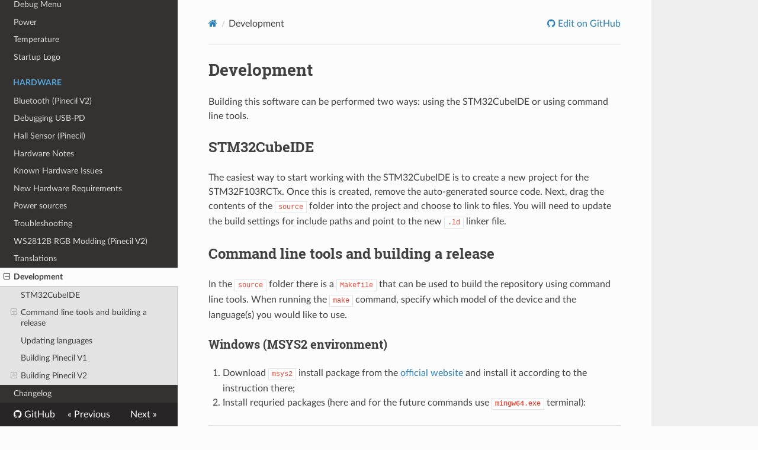

--- FILE ---
content_type: text/html; charset=utf-8
request_url: https://ralim.github.io/IronOS/Development/
body_size: 4716
content:
<!DOCTYPE html>
<html class="writer-html5" lang="en" >
<head>
    <meta charset="utf-8" />
    <meta http-equiv="X-UA-Compatible" content="IE=edge" />
    <meta name="viewport" content="width=device-width, initial-scale=1.0" /><link rel="canonical" href="https://ralim.github.io/IronOS/Development/" />
      <link rel="shortcut icon" href="../img/favicon.ico" />
    <title>Development - IronOS</title>
    <link rel="stylesheet" href="../css/theme.css" />
    <link rel="stylesheet" href="../css/theme_extra.css" />
        <link rel="stylesheet" href="https://cdnjs.cloudflare.com/ajax/libs/highlight.js/11.8.0/styles/github.min.css" />
    
      <script>
        // Current page data
        var mkdocs_page_name = "Development";
        var mkdocs_page_input_path = "Development.md";
        var mkdocs_page_url = "/IronOS/Development/";
      </script>
    
    <!--[if lt IE 9]>
      <script src="../js/html5shiv.min.js"></script>
    <![endif]-->
      <script src="https://cdnjs.cloudflare.com/ajax/libs/highlight.js/11.8.0/highlight.min.js"></script>
        <script src="https://cdnjs.cloudflare.com/ajax/libs/highlight.js/11.8.0/languages/yaml.min.js"></script>
      <script>hljs.highlightAll();</script> 
</head>

<body class="wy-body-for-nav" role="document">

  <div class="wy-grid-for-nav">
    <nav data-toggle="wy-nav-shift" class="wy-nav-side stickynav">
    <div class="wy-side-scroll">
      <div class="wy-side-nav-search">
          <a href=".." class="icon icon-home"> IronOS
        </a><div role="search">
  <form id ="rtd-search-form" class="wy-form" action="../search.html" method="get">
      <input type="text" name="q" placeholder="Search docs" aria-label="Search docs" title="Type search term here" />
  </form>
</div>
      </div>

      <div class="wy-menu wy-menu-vertical" data-spy="affix" role="navigation" aria-label="Navigation menu">
              <ul>
                <li class="toctree-l1"><a class="reference internal" href="..">Home</a>
                </li>
              </ul>
              <ul>
                <li class="toctree-l1"><a class="reference internal" href="../GettingStarted/">Getting Started</a>
                </li>
              </ul>
              <p class="caption"><span class="caption-text">Flashing the firmware</span></p>
              <ul>
                  <li class="toctree-l1"><a class="reference internal" href="../Flashing/MHP30/">MHP30</a>
                  </li>
                  <li class="toctree-l1"><a class="reference internal" href="../Flashing/Pinecil%20V1/">Pinecil V1</a>
                  </li>
                  <li class="toctree-l1"><a class="reference internal" href="../Flashing/Pinecil%20V2/">Pinecil V2</a>
                  </li>
                  <li class="toctree-l1"><a class="reference internal" href="../Flashing/TS80%28P%29/">TS80(P)</a>
                  </li>
                  <li class="toctree-l1"><a class="reference internal" href="../Flashing/TS100/">TS100</a>
                  </li>
              </ul>
              <p class="caption"><span class="caption-text">Operation</span></p>
              <ul>
                  <li class="toctree-l1"><a class="reference internal" href="../Menu/">Main Menu</a>
                  </li>
                  <li class="toctree-l1"><a class="reference internal" href="../Settings/">Settings</a>
                  </li>
                  <li class="toctree-l1"><a class="reference internal" href="../DebugMenu/">Debug Menu</a>
                  </li>
                  <li class="toctree-l1"><a class="reference internal" href="../Power/">Power</a>
                  </li>
                  <li class="toctree-l1"><a class="reference internal" href="../Temperature/">Temperature</a>
                  </li>
              </ul>
              <ul>
                <li class="toctree-l1"><a class="reference internal" href="../Logo/">Startup Logo</a>
                </li>
              </ul>
              <p class="caption"><span class="caption-text">Hardware</span></p>
              <ul>
                  <li class="toctree-l1"><a class="reference internal" href="../Bluetooth/">Bluetooth (Pinecil V2)</a>
                  </li>
                  <li class="toctree-l1"><a class="reference internal" href="../DebuggingPD/">Debugging USB-PD</a>
                  </li>
                  <li class="toctree-l1"><a class="reference internal" href="../HallSensor/">Hall Sensor (Pinecil)</a>
                  </li>
                  <li class="toctree-l1"><a class="reference internal" href="../Hardware/">Hardware Notes</a>
                  </li>
                  <li class="toctree-l1"><a class="reference internal" href="../HardwareIssues/">Known Hardware Issues</a>
                  </li>
                  <li class="toctree-l1"><a class="reference internal" href="../PortingToNewDevice/">New Hardware Requirements</a>
                  </li>
                  <li class="toctree-l1"><a class="reference internal" href="../PowerSources/">Power sources</a>
                  </li>
                  <li class="toctree-l1"><a class="reference internal" href="../Troubleshooting/">Troubleshooting</a>
                  </li>
                  <li class="toctree-l1"><a class="reference internal" href="../WS2812BModding/">WS2812B RGB Modding (Pinecil V2)</a>
                  </li>
              </ul>
              <ul>
                <li class="toctree-l1"><a class="reference internal" href="../Translation/">Translations</a>
                </li>
              </ul>
              <ul class="current">
                <li class="toctree-l1 current"><a class="reference internal current" href="#">Development</a>
    <ul class="current">
    <li class="toctree-l2"><a class="reference internal" href="#stm32cubeide">STM32CubeIDE</a>
    </li>
    <li class="toctree-l2"><a class="reference internal" href="#command-line-tools-and-building-a-release">Command line tools and building a release</a>
        <ul>
    <li class="toctree-l3"><a class="reference internal" href="#windows-msys2-environment">Windows (MSYS2 environment)</a>
    </li>
    <li class="toctree-l3"><a class="reference internal" href="#macos">macOS</a>
    </li>
    <li class="toctree-l3"><a class="reference internal" href="#examples">Examples</a>
    </li>
        </ul>
    </li>
    <li class="toctree-l2"><a class="reference internal" href="#updating-languages">Updating languages</a>
    </li>
    <li class="toctree-l2"><a class="reference internal" href="#building-pinecil-v1">Building Pinecil V1</a>
    </li>
    <li class="toctree-l2"><a class="reference internal" href="#building-pinecil-v2">Building Pinecil V2</a>
        <ul>
    <li class="toctree-l3"><a class="reference internal" href="#prerequisites">Prerequisites</a>
    </li>
    <li class="toctree-l3"><a class="reference internal" href="#building-steps">Building Steps</a>
    </li>
        </ul>
    </li>
    </ul>
                </li>
              </ul>
              <ul>
                <li class="toctree-l1"><a class="reference internal" href="../History/">Changelog</a>
                </li>
              </ul>
      </div>
    </div>
    </nav>

    <section data-toggle="wy-nav-shift" class="wy-nav-content-wrap">
      <nav class="wy-nav-top" role="navigation" aria-label="Mobile navigation menu">
          <i data-toggle="wy-nav-top" class="fa fa-bars"></i>
          <a href="..">IronOS</a>
        
      </nav>
      <div class="wy-nav-content">
        <div class="rst-content"><div role="navigation" aria-label="breadcrumbs navigation">
  <ul class="wy-breadcrumbs">
    <li><a href=".." class="icon icon-home" aria-label="Docs"></a></li>
      <li class="breadcrumb-item active">Development</li>
    <li class="wy-breadcrumbs-aside">
          <a href="https://github.com/ralim/IronOS/edit/dev/Documentation/Development.md" class="icon icon-github"> Edit on GitHub</a>
    </li>
  </ul>
  <hr/>
</div>
          <div role="main" class="document" itemscope="itemscope" itemtype="http://schema.org/Article">
            <div class="section" itemprop="articleBody">
              
                <h1 id="development">Development</h1>
<p>Building this software can be performed two ways: using the STM32CubeIDE or using command line tools.</p>
<h2 id="stm32cubeide">STM32CubeIDE</h2>
<p>The easiest way to start working with the STM32CubeIDE is to create a new project for the STM32F103RCTx.
Once this is created, remove the auto-generated source code.
Next, drag the contents of the <code>source</code> folder into the project and choose to link to files.
You will need to update the build settings for include paths and point to the new <code>.ld</code> linker file.</p>
<h2 id="command-line-tools-and-building-a-release">Command line tools and building a release</h2>
<p>In the <code>source</code> folder there is a <code>Makefile</code> that can be used to build the repository using command line tools.
When running the <code>make</code> command, specify which model of the device and the language(s) you would like to use.</p>
<h3 id="windows-msys2-environment">Windows (MSYS2 environment)</h3>
<ol>
<li>Download <code>msys2</code> install package from the <a href="https://msys2.org">official website</a> and install it according to the instruction there;</li>
<li>Install requried packages (here and for the future commands use <strong><code>mingw64.exe</code></strong> terminal):</li>
</ol>
<pre><code>$ pacman -S mingw-w64-x86_64-arm-none-eabi-gcc mingw-w64-x86_64-libwinpthread-git python3 python3-pip make unzip git
</code></pre>
<ol>
<li>Download <em>3rd party RISC-V toolchain</em> <code>xpack-riscv-none-elf-gcc-...-win32-x64.zip</code> from <a href="https://github.com/xpack-dev-tools/riscv-none-elf-gcc-xpack/releases">this repository</a>;</li>
<li>Move downloaded <code>xpack-riscv-none-elf-gcc-...-win32-x64.zip</code> to <code>msys64</code> <em>Windows</em> directory (e.g., <code>C:\msys64\</code>);</li>
<li>Extract files from <code>xpack-riscv-none-elf-gcc-...-win32-x64.zip</code> and go back to <em>home</em> directory:</li>
</ol>
<pre><code>$ cd /
$ unzip xpack-riscv-none-elf-gcc-...-win32-x64.zip
$ cd ~
</code></pre>
<ol>
<li>Permanently set <code>PATH</code> environment variable, so all required toolchains could be available for <code>make</code> and for other build scripts:</li>
</ol>
<pre><code>$ echo 'export PATH=/xpack-riscv-none-elf-gcc-.../bin:${PATH}' &gt;&gt; ~/.bashrc
$ source ~/.bashrc
</code></pre>
<ol>
<li>Additionally, <code>OpenOCD</code> and/or <code>ST-Link</code> can be installed as well to help with flashing:</li>
</ol>
<pre><code>$ pacman -S mingw-w64-x86_64-openocd
$ pacman -S mingw-w64-x86_64-stlink
</code></pre>
<ol>
<li>Clone <em>IronOS</em> repo:</li>
</ol>
<pre><code>$ git clone --recursive https://github.com/Ralim/IronOS.git
$ cd IronOS
</code></pre>
<ol>
<li>Follow steps <em>4-8</em> from <a href="#macos">macOS section</a>;</li>
<li><code>pip</code> can be updated inside <code>venv</code> only:</li>
</ol>
<pre><code>$ python3 -m pip install --upgrade pip
</code></pre>
<h3 id="macos">macOS</h3>
<p>Use the following steps to set up a build environment for IronOS on the command line (in Terminal).</p>
<ol>
<li><a href="https://github.com/glegrain/STM32-with-macOS#0---installing-the-toolchain">Follow steps 1 – 3 here to install the toolchain</a> needed to compile for STM32 microcontrollers.</li>
<li>Install <code>python</code>:</li>
</ol>
<pre><code>brew install python
</code></pre>
<ol>
<li>(Optional) Update <code>pip</code> so it doesn't warn you about being out-of-date:</li>
</ol>
<pre><code>python3 -m pip install --upgrade pip
</code></pre>
<ol>
<li>Change to the <code>source</code> directory:</li>
</ol>
<pre><code>cd source
</code></pre>
<ol>
<li>Create a Python virtual environment for IronOS named <code>ironos-venv</code> to keep your Python installation clean:</li>
</ol>
<pre><code>python3 -m venv ironos-venv
</code></pre>
<ol>
<li>Activate the Python virtual environment:</li>
</ol>
<pre><code>source ironos-venv/bin/activate
</code></pre>
<ol>
<li>Install the dependencies required to run <code>make-translation.py</code>:</li>
</ol>
<pre><code>pip install bdflib
</code></pre>
<ol>
<li>All done! See some examples below for how you can build your own IronOS.</li>
</ol>
<h3 id="examples">Examples</h3>
<p>To build a single language Simplified Chinese firmware for the TS80P with 8 simultaneous jobs:</p>
<pre><code>make -j8 model=TS80P firmware-ZH_CN
</code></pre>
<p>To build a European multi-language firmware for the Pinecil with as many simultaneous jobs as there are logical processors on Linux:</p>
<pre><code>make -j$(nproc) model=Pinecil firmware-multi_European
</code></pre>
<p>To build a Cyrillic compressed multi-language firmware for the Pinecil with as many simultaneous jobs as there are logical processors on macOS:</p>
<pre><code>make -j$(sysctl -n hw.logicalcpu) model=Pinecil firmware-multi_compressed_Belorussian+Bulgarian+Russian+Serbian+Ukrainian
</code></pre>
<p>To build a custom multi-language firmware including English and Simplified Chinese for the TS80:</p>
<pre><code>make -j8 model=TS80 custom_multi_langs=&quot;EN ZH_CN&quot; firmware-multi_Custom
</code></pre>
<p>To build a custom compressed multi-language firmware including German, Spanish, and French for the TS100 (note if <code>model</code> is unspecified, it will default to <code>TS100</code>):</p>
<pre><code>make -j8 custom_multi_langs=&quot;DE ES FR&quot; firmware-multi_compressed_Custom
</code></pre>
<p>To build a release instead, run the <code>build.sh</code> script. This will update translations and also build every language for all device models. For macOS users, replace <code>make -j$(nproc)</code> in the script with <code>make -j$(sysctl -n hw.logicalcpu)</code> before running.</p>
<h2 id="updating-languages">Updating languages</h2>
<p>To update the language translation files and their associated font maps, execute the <code>make_translation.py</code> code from the <code>Translations</code> directory.
If you edit the translation definitions or the English translation, please also run <code>gen_menu_docs.py</code> to update the settings menu documentation automatically.</p>
<h2 id="building-pinecil-v1">Building Pinecil V1</h2>
<p>I highly recommend using the command line tools and using Docker to run the compiler.
It's a bit fussier on setup than the STM tooling, and this is by far the easiest way.
If you <em>need</em> an IDE I have used <a href="https://nucleisys.com/download.php">Nuclei's IDE</a>.
Follow the same idea as the STM Cube IDE notes above.</p>
<h2 id="building-pinecil-v2">Building Pinecil V2</h2>
<p>To build the Pinecil V2 firmware, you can use a Docker container that provides a consistent development environment across different operating systems, including Windows with WSL2. Here's how to do it:</p>
<h3 id="prerequisites">Prerequisites</h3>
<p>Docker Desktop: Install the latest version of Docker Desktop for your operating system from the official website.</p>
<p>On Windows follow the instructions on the official documentation to install 'Windows Subsystem for Linux' (WSL2).</p>
<h3 id="building-steps">Building Steps</h3>
<ol>
<li>
<p>Clone the repository, initialize and update submodules:</p>
<p><code>sh
git clone --recurse-submodules https://github.com/Ralim/IronOS.git</code></p>
</li>
<li>
<p>Start the Docker container with the development environment:</p>
<p><code>sh
cd IronOS
./scripts/deploy.sh</code></p>
<p>This script will build a Docker image and run a container with the necessary tools to build the firmware.</p>
</li>
<li>
<p>Build the firmware for Pinecil V2:</p>
<p><code>sh
cd source/
./build.sh -l EN -m Pinecilv2</code></p>
<p>This command will compile the firmware with English language support for Pinecil V2 board.</p>
</li>
<li>
<p>Find the firmware artifacts:
    After the build completes successfully, you can find the firmware artifacts in the <code>source/Hexfile</code> directory.</p>
</li>
</ol>
              
            </div>
          </div><footer>
    <div class="rst-footer-buttons" role="navigation" aria-label="Footer Navigation">
        <a href="../Translation/" class="btn btn-neutral float-left" title="Translations"><span class="icon icon-circle-arrow-left"></span> Previous</a>
        <a href="../History/" class="btn btn-neutral float-right" title="Changelog">Next <span class="icon icon-circle-arrow-right"></span></a>
    </div>

  <hr/>

  <div role="contentinfo">
    <!-- Copyright etc -->
  </div>

  Built with <a href="https://www.mkdocs.org/">MkDocs</a> using a <a href="https://github.com/readthedocs/sphinx_rtd_theme">theme</a> provided by <a href="https://readthedocs.org">Read the Docs</a>.
</footer>
          
        </div>
      </div>

    </section>

  </div>

  <div class="rst-versions" role="note" aria-label="Versions">
  <span class="rst-current-version" data-toggle="rst-current-version">
    
        <span>
          <a href="https://github.com/ralim/IronOS/" class="fa fa-github" style="color: #fcfcfc"> GitHub</a>
        </span>
    
    
      <span><a href="../Translation/" style="color: #fcfcfc">&laquo; Previous</a></span>
    
    
      <span><a href="../History/" style="color: #fcfcfc">Next &raquo;</a></span>
    
  </span>
</div>
    <script src="../js/jquery-3.6.0.min.js"></script>
    <script>var base_url = "..";</script>
    <script src="../js/theme_extra.js"></script>
    <script src="../js/theme.js"></script>
      <script src="../search/main.js"></script>
    <script>
        jQuery(function () {
            SphinxRtdTheme.Navigation.enable(true);
        });
    </script>

</body>
</html>
